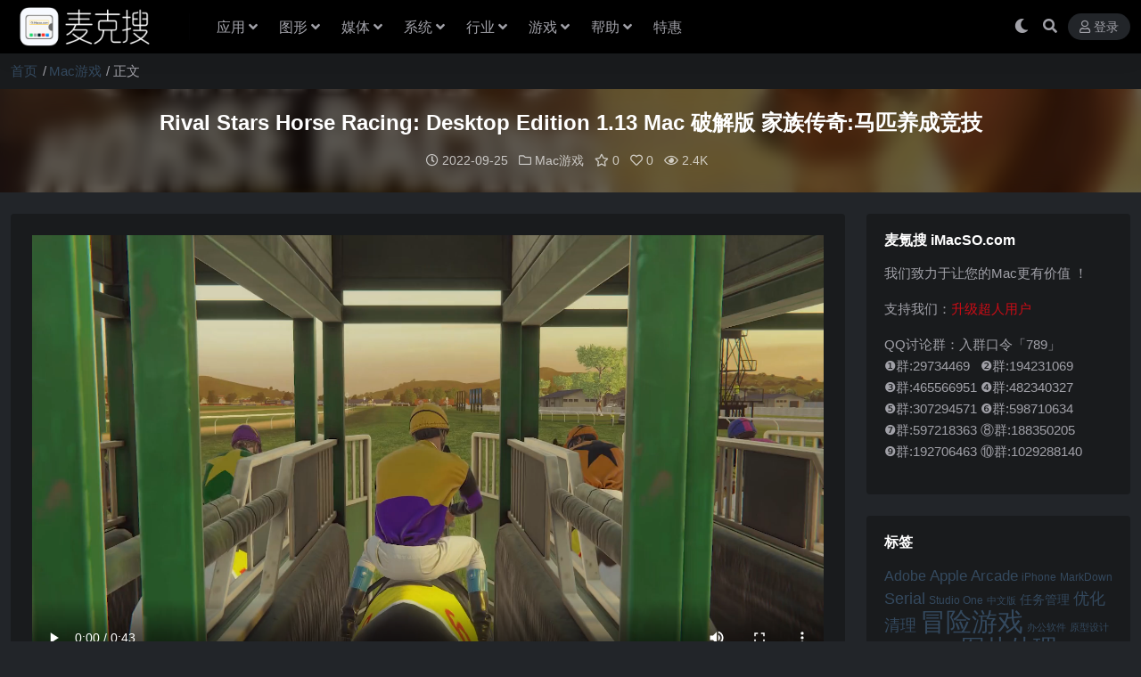

--- FILE ---
content_type: text/html; charset=UTF-8
request_url: https://www.imacso.com/rival-stars-horse-racing-desktop-edition.html
body_size: 13291
content:
<!DOCTYPE html>
<html lang="zh-Hans" data-bs-theme="dark">
<head>
	<meta http-equiv="Content-Type" content="text/html; charset=UTF-8">
	<meta name="viewport" content="width=device-width, initial-scale=1">
	<link rel="profile" href="https://gmpg.org/xfn/11">
	<title>Rival Stars Horse Racing: Desktop Edition Mac 破解版 家族传奇:马匹养成竞技 &#8211; 麦氪搜(iMacSO.com) &#8211; 麦氪搜 iMacSO.com</title>
<link rel='stylesheet' id='wbs-style-dlipp-css'  href='https://www.imacso.com/wp-content/plugins/download-info-page/assets/wbp_dlipp.css?v=1.3.6' type='text/css' media='all' /><meta name='robots' content='max-image-preview:large' />
<meta name="keywords" content="PikPok,策略游戏,Mac游戏,">
<meta name="description" content="欢迎来到爷爷的马厩并成为它的新主人，在这里你将为了信守对爷爷的诺言，为了家族的荣耀而努力经营马厩，并与你的骏马一起实现冠军的梦想！">
<link href="https://www.imacso.com/static/favicon.png" rel="icon">
<style id='wp-img-auto-sizes-contain-inline-css'>
img:is([sizes=auto i],[sizes^="auto," i]){contain-intrinsic-size:3000px 1500px}
/*# sourceURL=wp-img-auto-sizes-contain-inline-css */
</style>
<link rel='stylesheet' id='parent-css' href='https://www.imacso.com/wp-content/themes/ripro-v5/style.css?ver=6.9' media='all' />
<link rel='stylesheet' id='csf-fa5-css' href='https://www.imacso.com/wp-content/themes/ripro-v5/assets/css/font-awesome/css/all.min.css?ver=5.15.4' media='all' />
<link rel='stylesheet' id='csf-fa5-v4-shims-css' href='https://www.imacso.com/wp-content/themes/ripro-v5/assets/css/font-awesome/css/v4-shims.min.css?ver=5.15.4' media='all' />
<link rel='stylesheet' id='main-css' href='https://www.imacso.com/wp-content/themes/ripro-v5/assets/css/main.min.css?ver=9.6' media='all' />
<link rel='stylesheet' id='wbui-css-css' href='https://www.imacso.com/wp-content/plugins/download-info-page/assets/wbui/assets/wbui.css?ver=1.3.6' media='all' />
<script src="https://www.imacso.com/wp-content/themes/ripro-v5/assets/js/jquery.min.js?ver=3.6.0" id="jquery-js"></script>
<link rel="canonical" href="https://www.imacso.com/rival-stars-horse-racing-desktop-edition.html" />
<link rel='shortlink' href='https://www.imacso.com/?p=35650' />
<script>!function(p){"use strict";!function(t){var s=window,e=document,i=p,c="".concat("https:"===e.location.protocol?"https://":"http://","sdk.51.la/js-sdk-pro.min.js"),n=e.createElement("script"),r=e.getElementsByTagName("script")[0];n.type="text/javascript",n.setAttribute("charset","UTF-8"),n.async=!0,n.src=c,n.id="LA_COLLECT",i.d=n;var o=function(){s.LA.ids.push(i)};s.LA?s.LA.ids&&o():(s.LA=p,s.LA.ids=[],o()),r.parentNode.insertBefore(n,r)}()}({id:"JkdtdV8PaU8K53Cm",ck:"JkdtdV8PaU8K53Cm",autoTrack: true,hashMode: true});</script><style type="text/css">
@media (min-width: 1200px){ .container-xl, .container-lg, .container-md, .container-sm, .container { max-width: 1440px; } }:root,[data-bs-theme=light]{--ri-body-bg:#f0f4f5;--ri-body-bg-rgb:240,244,245;--ri-content-border:#e1e1e1}
[data-bs-theme=dark]{--ri-body-bg:#222529;--ri-body-bg-rgb:34,37,41;--ri-content-border:#595D69}
[data-bs-theme=dark] .post-item .entry-media .media-img{background-color:#191b1d}
[data-bs-theme=light] .post-item .entry-media .media-img{background-color:#fff}
body{font-family:Hiragino Sans GB,Microsoft Yahei,\\5FAE\8F6F\96C5\9ED1,SimSun,\\5B8B\4F53,Arial;line-height:24px;text-rendering:optimizeLegibility;word-break:break-word;-webkit-font-smoothing:antialiased;-moz-osx-font-smoothing:grayscale}
a{color:#34495e;text-decoration:none;-webkit-transition:all .3s ease;-moz-transition:all .3s ease;-o-transition:all .3s ease;transition:all .3s ease}
a:hover{color:#a11715;opacity:.8;cursor:pointer}
.post-item .entry-desc,.post-item .entry-title{-webkit-line-clamp:2}
.home-last-post .post-item .entry-media .media-img{margin-top:20px;height:80%}
.home-widget .post-item .entry-title{font-weight:400}
.post-item.item-grid .entry-meta{border-top:1px solid #ebeef5}
.post-content .history{-webkit-box-sizing:border-box;box-sizing:border-box;border:1px solid var(--ri-content-border);border-radius:3px;line-height:38px;height:40px;display:inline-block;margin:10px 5px 0 auto;padding:0 15px;cursor:pointer}
.post-content a:not(.btn){color:#34495e}
.post-content a:not(.btn):hover{color:#ca0c16}
.post-content>.h3:before,.post-content>h3:before,.post-item .entry-cat-dot>a:first-child:before{background-color:#ca0c16}
.breadcrumbs{margin-top:24px}
.ri-down-warp .down-buy-warp .buy-title{color:#ca0c16}
.ri-down-warp .down-msg{background-color:#ca0c16}
.accordion-header h2{margin:0 0 16px}
.btn-success{--ri-btn-color:#fff;--ri-btn-bg:#CD5C5C;--ri-btn-border-color:#CD5C5C;--ri-btn-hover-color:#fff;--ri-btn-hover-bg:#ca0c16;--ri-btn-hover-border-color:#B22222;--ri-btn-focus-shadow-rgb:48,198,153;--ri-btn-active-color:#fff;--ri-btn-active-bg:#0a966c;--ri-btn-active-border-color:#098d65;--ri-btn-active-shadow:none;--ri-btn-disabled-color:#fff;--ri-btn-disabled-bg:#0cbc87;--ri-btn-disabled-border-color:#0cbc87}
</style><style type="text/css">.heading{width:0氪石;}.heading{width:1.N折;}.heading{width:0个;}</style><link rel="icon" href="https://www.imacso.com/wp-content/uploads/2024/05/f31df1e202793cf1d801689b6702b357.png" sizes="32x32" />
<link rel="icon" href="https://www.imacso.com/wp-content/uploads/2024/05/f31df1e202793cf1d801689b6702b357.png" sizes="192x192" />
<link rel="apple-touch-icon" href="https://www.imacso.com/wp-content/uploads/2024/05/f31df1e202793cf1d801689b6702b357.png" />
<meta name="msapplication-TileImage" content="https://www.imacso.com/wp-content/uploads/2024/05/f31df1e202793cf1d801689b6702b357.png" />
</head>

<body class="wp-singular post-template-default single single-post postid-35650 single-format-standard wp-theme-ripro-v5 wp-child-theme-imacso">


<header class="site-header">

    <div class="container"> <!-- container-fluid px-lg-5 -->
	    <div class="navbar">
	      <!-- logo -->
	      <div class="logo-wrapper">
<a rel="nofollow noopener noreferrer" href="https://www.imacso.com/"><img class="logo regular" data-light="https://www.imacso.com/static/logo-l.png" data-dark="https://www.imacso.com/static/logo-d.png" src="https://www.imacso.com/static/logo-d.png" alt="麦氪搜 iMacSO.com"></a></div>

	      <div class="sep"></div>
	      
	      <nav class="main-menu d-none d-lg-block">
	        <ul id="header-navbar" class="nav-list"><li class="menu-item menu-item-has-children"><a href="https://www.imacso.com/topics/os">应用</a>
<ul class="sub-menu">
	<li class="menu-item"><a href="https://www.imacso.com/topics/os/efficiency">商业效率</a></li>
	<li class="menu-item"><a href="https://www.imacso.com/topics/os/calendar">任务日历</a></li>
	<li class="menu-item"><a href="https://www.imacso.com/topics/os/prototype">原型设计</a></li>
	<li class="menu-item"><a href="https://www.imacso.com/topics/os/filemanagement">文件管理</a></li>
	<li class="menu-item"><a href="https://www.imacso.com/topics/os/textwriting">文档处理</a></li>
	<li class="menu-item"><a href="https://www.imacso.com/topics/os/%e6%89%8b%e6%9c%ba%e7%ae%a1%e7%90%86">手机管理</a></li>
	<li class="menu-item"><a href="https://www.imacso.com/topics/os/disktool">磁盘工具</a></li>
	<li class="menu-item"><a href="https://www.imacso.com/topics/os/%e8%81%8a%e5%a4%a9%e7%a4%be%e4%ba%a4">聊天社交</a></li>
	<li class="menu-item"><a href="https://www.imacso.com/topics/os/%e6%95%99%e8%82%b2%e6%95%99%e5%ad%a6">教育教学</a></li>
	<li class="menu-item"><a href="https://www.imacso.com/topics/os/anquanfanghu">安全防护</a></li>
	<li class="menu-item"><a href="https://www.imacso.com/topics/os/%e5%a4%a9%e6%b0%94%e4%ba%a4%e9%80%9a">天气交通</a></li>
	<li class="menu-item"><a href="https://www.imacso.com/topics/os/%e7%94%9f%e6%b4%bb%e8%be%85%e5%8a%a9">生活辅助</a></li>
</ul>
</li>
<li class="menu-item menu-item-has-children"><a href="https://www.imacso.com/topics/desgin">图形</a>
<ul class="sub-menu">
	<li class="menu-item"><a href="https://www.imacso.com/topics/desgin/3d%e8%ae%be%e8%ae%a1">3D设计</a></li>
	<li class="menu-item"><a href="https://www.imacso.com/topics/desgin">图形设计</a></li>
	<li class="menu-item"><a href="https://www.imacso.com/topics/desgin/cartoon">动画设计</a></li>
	<li class="menu-item"><a href="https://www.imacso.com/topics/desgin/photos">图片处理</a></li>
	<li class="menu-item"><a href="https://www.imacso.com/topics/desgin/graphic">平面设计</a></li>
	<li class="menu-item"><a href="https://www.imacso.com/topics/desgin/photo-kk">摄影处理</a></li>
	<li class="menu-item"><a href="https://www.imacso.com/topics/desgin/desgin-plugin">效果插件</a></li>
	<li class="menu-item"><a href="https://www.imacso.com/topics/desgin/desgin-xx">设计素材</a></li>
</ul>
</li>
<li class="menu-item menu-item-has-children"><a href="https://www.imacso.com/topics/media">媒体</a>
<ul class="sub-menu">
	<li class="menu-item"><a href="https://www.imacso.com/topics/media/picture-rec">截图录像</a></li>
	<li class="menu-item"><a href="https://www.imacso.com/topics/media/videoclip">视频编辑</a></li>
	<li class="menu-item"><a href="https://www.imacso.com/topics/media/fileconverter">格式转换</a></li>
	<li class="menu-item"><a href="https://www.imacso.com/topics/media/videoplay">视频播放</a></li>
	<li class="menu-item"><a href="https://www.imacso.com/topics/media/audioclip">音频编辑</a></li>
	<li class="menu-item"><a href="https://www.imacso.com/topics/media/audio-play">音频播放</a></li>
</ul>
</li>
<li class="menu-item menu-item-has-children"><a href="https://www.imacso.com/topics/system">系统</a>
<ul class="sub-menu">
	<li class="menu-item"><a href="https://www.imacso.com/topics/system/datarecovery">数据恢复</a></li>
	<li class="menu-item"><a href="https://www.imacso.com/topics/system/%e7%a1%ac%e4%bb%b6%e5%b7%a5%e5%85%b7">硬件工具</a></li>
	<li class="menu-item"><a href="https://www.imacso.com/topics/system/%e7%b3%bb%e7%bb%9f%e4%bc%98%e5%8c%96">系统优化</a></li>
	<li class="menu-item"><a href="https://www.imacso.com/topics/system/enhancement">系统增强</a></li>
	<li class="menu-item"><a href="https://www.imacso.com/topics/system/cleaning">系统清理</a></li>
	<li class="menu-item"><a href="https://www.imacso.com/topics/system/virtualmachine">虚拟机</a></li>
</ul>
</li>
<li class="menu-item menu-item-has-children"><a href="https://www.imacso.com/topics/work">行业</a>
<ul class="sub-menu">
	<li class="menu-item"><a href="https://www.imacso.com/topics/work/%e5%8c%96%e5%ad%a6%e5%b7%a5%e5%85%b7">化学工具</a></li>
	<li class="menu-item"><a href="https://www.imacso.com/topics/work/%e5%8c%bb%e5%ad%a6%e5%8f%82%e8%80%83">医学参考</a></li>
	<li class="menu-item"><a href="https://www.imacso.com/topics/work/%e7%a7%91%e5%ad%a6%e8%ae%a1%e7%ae%97">科学计算</a></li>
	<li class="menu-item"><a href="https://www.imacso.com/topics/work/%e5%bb%ba%e7%ad%91%e8%ae%be%e8%ae%a1">建筑设计</a></li>
</ul>
</li>
<li class="menu-item menu-item-has-children"><a href="https://www.imacso.com/topics/game">游戏</a>
<ul class="sub-menu">
	<li class="menu-item"><a href="https://www.imacso.com/topics/game/puz">休闲益智PUZ</a></li>
	<li class="menu-item"><a href="https://www.imacso.com/topics/game/spg">体育竞技SPG</a></li>
	<li class="menu-item"><a href="https://www.imacso.com/topics/game/avg">冒险游戏AVG</a></li>
	<li class="menu-item"><a href="https://www.imacso.com/topics/game/stg">动作射击STG</a></li>
	<li class="menu-item"><a href="https://www.imacso.com/topics/game/rts">即时战略RTS</a></li>
	<li class="menu-item"><a href="https://www.imacso.com/topics/game/%e6%81%8b%e7%88%b1%e5%85%bb%e6%88%90lvg">恋爱养成LVG</a></li>
	<li class="menu-item"><a href="https://www.imacso.com/topics/game/act">动作游戏ACT</a></li>
</ul>
</li>
<li class="menu-item menu-item-has-children"><a>帮助</a>
<ul class="sub-menu">
	<li class="menu-item"><a href="https://www.imacso.com/xpay">赞助本站</a></li>
	<li class="menu-item"><a href="https://www.imacso.com/knowledge/installation-wrong">错误速查</a></li>
	<li class="menu-item"><a href="https://www.imacso.com/topics/company/gpl">开源软件</a></li>
	<li class="menu-item"><a href="https://www.imacso.com/installation-adobe.html">Adobe</a></li>
	<li class="menu-item"><a href="https://www.imacso.com/knowledge/jetbrains">JetBrains</a></li>
	<li class="menu-item"><a href="https://www.imacso.com/knowledge/setapp">Setapp</a></li>
</ul>
</li>
<li class="menu-item"><a target="_blank" href="https://lizhi.shop/index.php?cid=as6kmz1x">特惠</a></li>
</ul>	      </nav>
	      
	      <div class="actions">
	        


	<span id="translate" class="action-btn language-selector" rel="nofollow noopener noreferrer">
	</span>


	<span class="action-btn toggle-color" rel="nofollow noopener noreferrer">
		<span title="亮色模式" data-mod="light" class=""><i class="fas fa-sun"></i></span>
		<span title="深色模式" data-mod="dark" class=" show"><i class="fas fa-moon"></i></span>
	</span>

	<span class="action-btn toggle-search" rel="nofollow noopener noreferrer" title="站内搜索"><i class="fas fa-search"></i></span>




	<a class="action-btn login-btn btn-sm btn" rel="nofollow noopener noreferrer" href="https://www.imacso.com/login?redirect_to=https%3A%2F%2Fwww.imacso.com%2Frival-stars-horse-racing-desktop-edition.html"><i class="far fa-user me-1"></i>登录</a>


	        <div class="burger d-flex d-lg-none"><i class="fas fa-bars"></i></div>
	      </div>

	      	      <div class="navbar-search">
<div class="search-form">
    <form method="get" action="https://www.imacso.com/">
        
        <div class="search-fields">
          <input type="text" class="" placeholder="输入关键词 回车..." autocomplete="off" value="" name="s" required="required">
          <button title="点击搜索" type="submit"><i class="fas fa-search"></i></button>
      </div>
  </form>
</div>
</div>
		  	      
	    </div>
    </div>

</header>

<div class="header-gap"></div>


<!-- **************** MAIN CONTENT START **************** -->
<main>
	
<div class="container-full bg-white">
	<nav class="container d-none d-md-flex py-2" aria-label="breadcrumb">
		<ol class="breadcrumb mb-0"><li class=""><a href="https://www.imacso.com">首页</a></li><li><a href="https://www.imacso.com/topics/game">Mac游戏</a></li><li class="active">正文</li></ol>	</nav>
</div>


<div class="archive-hero post-hero text-center">
    <div class="archive-hero-bg lazy" data-bg="https://www.imacso.com/wp-content/uploads/2022/10/1665596130-099fb995346f31c-193x90.jpg"></div>
    <div class="container py-3 py-md-4">
    	<div class="article-header mb-0">
			<h1 class="post-title mb-2 mb-lg-3">Rival Stars Horse Racing: Desktop Edition 1.13 Mac 破解版 家族传奇:马匹养成竞技</h1>			<div class="article-meta">
					<span class="meta-date"><i class="far fa-clock me-1"></i>2022-09-25</span>

	<span class="meta-cat-dot"><i class="far fa-folder me-1"></i><a href="https://www.imacso.com/topics/game">Mac游戏</a></span>

	<span class="meta-fav d-none d-md-inline-block"><i class="far fa-star me-1"></i>0</span>

	<span class="meta-likes d-none d-md-inline-block"><i class="far fa-heart me-1"></i>0</span>

	<span class="meta-views"><i class="far fa-eye me-1"></i>2.4K</span>



	<span class="meta-edit"></span></span>
			</div>
		</div>
    </div>
</div>

<div class="container mt-2 mt-sm-4">
	<div class="row g-2 g-md-3 g-lg-4">

		<div class="content-wrapper col-md-12 col-lg-9" data-sticky-content>
			<div class="card">

				
				
				
				
<article class="post-content post-35650 post type-post status-publish format-standard has-post-thumbnail hentry category-game tag-pikpok tag-3559" >
	<div style="text-align: center;"><video src="https://media.st.dl.eccdnx.com/steam/apps/256785208/movie_max.mp4?t=1607395824" controls="controls" width="100%" height="100%"><span style="display: inline-block; width: 0px; overflow: hidden; line-height: 0;" data-mce-type="bookmark" class="mce_SELRES_start">﻿</span><br />
</video></div>
<p>欢迎来到爷爷的马厩并成为它的新主人，在这里你将为了信守对爷爷的诺言，为了家族的荣耀而努力经营马厩，并与你的骏马一起实现冠军的梦想！<span id="more-35650"></span></p>
<h2>Rival Stars Horse Racing: Desktop Edition 1.13 Mac 破解版 介绍</h2>
<p>畅玩家族传奇，享受终极赛马体验；电脑版画质提高。</p>
<p>在家族传奇，声望与荣耀正等着你。照管和训练自己的赛马，培育完美的冠军，管理一个农庄牧场——沉浸在不同的游戏风格中。抓住缰绳，感受当骑师的激情与刺激。在故事模式或在线多人模式下参加各种基于全球著名赛道设计的比赛。在比赛中进行虚拟下注，并通过投资农场设施获得丰厚回报！</p>
<p>跟随祖父的脚步，恢复家族的遗产，成为一位赛马传奇。在拿到家族破旧农庄的钥匙之后，你现在成了农庄负责人——寻求员工的帮助，决定何时投资以及升级设施。你将如何处理你祖父的礼物？</p>
<p>主要特色：</p>
<p>培育冠军赛马：</p>
<ul>
<li>利用深层次基因育种系统培育自己的赛马</li>
<li>每匹马都是独一无二的，具有各种各样的颜色和图案、血统和属性</li>
<li>拥有一个马厩的赛马，定制它们的马具，展示它们的奖杯</li>
<li>利用马匹创作器创建完美的赛马，并在社区分享</li>
<li>雇佣照管人或者自己饲养马驹</li>
</ul>
<p>从围场到赢家圈子：</p>
<ul>
<li>通过动作捕捉动画、电影式比赛和激烈的比赛评论感受激情与刺激</li>
<li>走上赛道，为荣誉而战——或者赌上自己</li>
<li>与世界各地的好友和玩家角逐</li>
<li>以街机模式快速比赛</li>
<li>下注吧！在当地的赌博聚会上与好友赌个痛快</li>
<li>留下你的遗产——向世人展现你的威望</li>
<li>装备独特的技能，获取绩效和奖励奖金</li>
</ul>
<p>恢复家族农庄：</p>
<ul>
<li>寻求员工的帮助，用比赛赢的钱来恢复农庄昔日的荣耀！<br />
解锁更多的马棚来容纳更多的赛马<br />
升级训练设施来提高赛马的能力<br />
完成目标获取奖励，这将助你主宰赛道！</li>
</ul>
<p>探索你的马场：</p>
<ul>
<li>在快骑模式下骑行到赛道之外</li>
<li>自由漫游，探索你马场的角落</li>
<li>与你喜爱的马匹一起探索开阔的田野和野生林地</li>
</ul>
<p>免责声明：家族传奇：桌面版的 MacOS 版本不支持高清的草。</p>
<p><a href="https://media.st.dl.eccdnx.com/steam/apps/1166860/ss_61c6a9b707ca7ef241e83b4b88388a079774f613.1920x1080.jpg?t=1656296334"><img decoding="async" class="aligncenter" src="https://media.st.dl.eccdnx.com/steam/apps/1166860/ss_61c6a9b707ca7ef241e83b4b88388a079774f613.1920x1080.jpg?t=1656296334" alt="Rival Stars Horse Racing: Desktop Edition 1.13 Mac 破解版 家族传奇:马匹养成竞技" /></a></p>
<p><a href="https://media.st.dl.eccdnx.com/steam/apps/1166860/ss_a83e8a1cedc4753d904eed3977ab72cdfd2ef590.1920x1080.jpg?t=1656296334"><img decoding="async" class="aligncenter" src="https://media.st.dl.eccdnx.com/steam/apps/1166860/ss_a83e8a1cedc4753d904eed3977ab72cdfd2ef590.1920x1080.jpg?t=1656296334" alt="Rival Stars Horse Racing: Desktop Edition 1.13 Mac 破解版 家族传奇:马匹养成竞技" /></a></p>
<p><a href="https://media.st.dl.eccdnx.com/steam/apps/1166860/ss_7b5774b6efe8d5178c780c81f51fbd75c6fe7a47.1920x1080.jpg?t=1656296334"><img decoding="async" class="aligncenter" src="https://media.st.dl.eccdnx.com/steam/apps/1166860/ss_7b5774b6efe8d5178c780c81f51fbd75c6fe7a47.1920x1080.jpg?t=1656296334" alt="Rival Stars Horse Racing: Desktop Edition 1.13 Mac 破解版 家族传奇:马匹养成竞技" /></a></p>
<p><a href="https://media.st.dl.eccdnx.com/steam/apps/1166860/ss_5cb29d3f1e483ddd4baa9393cd6e0fc55ff01f36.1920x1080.jpg?t=1656296334"><img decoding="async" class="aligncenter" src="https://media.st.dl.eccdnx.com/steam/apps/1166860/ss_5cb29d3f1e483ddd4baa9393cd6e0fc55ff01f36.1920x1080.jpg?t=1656296334" alt="Rival Stars Horse Racing: Desktop Edition 1.13 Mac 破解版 家族传奇:马匹养成竞技" /></a></p>
<p><a href="https://media.st.dl.eccdnx.com/steam/apps/1166860/ss_86c1dbb771186209ecd5e10699e67bb1990fd176.1920x1080.jpg?t=1656296334"><img decoding="async" class="aligncenter" src="https://media.st.dl.eccdnx.com/steam/apps/1166860/ss_86c1dbb771186209ecd5e10699e67bb1990fd176.1920x1080.jpg?t=1656296334" alt="Rival Stars Horse Racing: Desktop Edition 1.13 Mac 破解版 家族传奇:马匹养成竞技" /></a></p>

<div id="J_DLIPPCont" class="dlipp-cont-wp">
    <div class="dlipp-cont-inner">
        <div class="dlipp-cont-hd">
         <svg class="wb-icon-dlipp wbsico-dlipp-local"><use xlink:href="#wbsico-dlipp-local"></use></svg> <span>Rival Stars Horse Racing: Desktop Edition 1.13 Mac 破解版 家族传奇:马匹养成竞技 下载地址</span>
        </div>

        <div class="dlipp-cont-bd">
            
                                    <input class="with-psw" style="z-index: 0; opacity: 0; position: absolute; width:20px;" id="WBDL_PSW">

                                            <a class="dlipp-dl-btn j-wbdlbtn-dlipp" data-rid="ct">
                            <svg class="wb-icon-dlipp wbsico-dlipp-ct"><use xlink:href="#wbsico-dlipp-ct"></use></svg><span>免费网盘下载</span>
                        </a>
                                            <a class="dlipp-dl-btn j-wbdlbtn-dlipp" data-rid="download">
                            <svg class="wb-icon-dlipp wbsico-dlipp-download"><use xlink:href="#wbsico-dlipp-download"></use></svg><span>加入会员极速下载，补档</span>
                        </a>
                    
                
                    </div>

        <div class="dlipp-cont-ft"><a href='https://www.imacso.com/aboutus/copyright' target='_blank' rel='nofollow'>©下载资源版权归作者所有；本站所有资源均来源于网络，仅供个人测试研究，请在24小时内删除，如需商用请购买正版！</a></div>
    </div>
</div>
	<div class="entry-copyright">
	<i class="fas fa-info-circle me-1"></i>本站所有资源版权均属于原作者所有，这里所提供资源均只能用于参考学习用，请勿直接商用。若由于商用引起版权纠纷，一切责任均由使用者承担。</div>
</article>



<div class="entry-tags">
	<i class="fas fa-tags me-1"></i>
			<a href="https://www.imacso.com/tag/pikpok" rel="tag">PikPok</a>
			<a href="https://www.imacso.com/tag/%e7%ad%96%e7%95%a5%e6%b8%b8%e6%88%8f" rel="tag">策略游戏</a>
	</div>

<div class="entry-social">

	<div class="row mt-2 mt-lg-3">
		
		<div class="col">
						<a class="share-author" href="https://www.imacso.com/author/7b4b8433a7cf393d">
				<div class="avatar me-1"><img class="avatar-img rounded-circle border border-white border-3 shadow" src="//www.imacso.com/wp-content/uploads/avatar/avatar-1.png" alt="">
				</div>爱情守望者            </a>
            		</div>

		<div class="col-auto">
			
						<a class="btn btn-sm btn-info-soft post-share-btn" href="javascript:void(0);"><i class="fas fa-share-alt me-1"></i>分享</a>
			
						<a class="btn btn-sm btn-success-soft post-fav-btn" href="javascript:void(0);" data-is="1"><i class="far fa-star me-1"></i></i>收藏</a>
			
						<a class="btn btn-sm btn-danger-soft post-like-btn" href="javascript:void(0);" data-text="已点赞"><i class="far fa-heart me-1"></i>点赞(<span class="count">0</span>)</a>
			
		</div>
	</div>

</div>
			</div>
			
			

<div class="entry-navigation">
    <div class="row g-3">
                <div class="col-lg-6 col-12">
            <a class="entry-page-prev" href="https://www.imacso.com/paste-2.html" title="Paste 2.6.5 Mac 破解版 华丽的剪切板记录增强工具">
                <div class="entry-page-icon"><i class="fas fa-arrow-left"></i></div>
                <div class="entry-page-info">
                    <span class="d-block rnav">上一篇</span>
                    <div class="title">Paste 2.6.5 Mac 破解版 华丽的剪切板记录增强工具</div>
                </div>
            </a>
        </div>
                        <div class="col-lg-6 col-12">
            <a class="entry-page-next" href="https://www.imacso.com/artlantis-studio.html" title="Artlantis Studio 2021.2.32853 Mac 中文破解版 Mac上专业的3D建筑设计软件">
                <div class="entry-page-info">
                    <span class="d-block rnav">下一篇</span>
                    <div class="title">Artlantis Studio 2021.2.32853 Mac 中文破解版 Mac上专业的3D建筑设计软件</div>
                </div>
                <div class="entry-page-icon"><i class="fas fa-arrow-right"></i></div>
            </a>
        </div>
            </div>
</div>			
			
<div class="related-posts">
   <h2 class="related-posts-title"><i class="fab fa-hive me-1"></i>相关文章</h2>
   <div class="row g-2 g-md-3 row-cols-2 row-cols-md-3 row-cols-lg-4">
    

	<div class="col">
		<article class="post-item item-grid">

			<div class="tips-badge position-absolute top-0 start-0 z-1 m-2">
				
				
			</div>
			

<div class="entry-media ratio ratio-3x2">
	<a target="_blank" class="media-img lazy bg-contain bg-center" href="https://www.imacso.com/middle-earth-shadow-of-mordor.html" title="中土世界：暗影魔多 Middle-earth&#x2122;: Shadow of Mordor&#x2122;  for Mac 指环王大陆上的传奇复仇之旅 v1.0Hotfix" data-bg="https://www.imacso.com/wp-content/uploads/2022/09/1664035179-099fb995346f31c-193x90.jpeg">

		
		<!-- 音视频缩略图 -->
		
	</a>
</div>			<div class="entry-wrapper">
									<div class="entry-cat-dot"><a href="https://www.imacso.com/topics/game">Mac游戏</a></div>
				
				<h2 class="entry-title">
					<a target="_blank" href="https://www.imacso.com/middle-earth-shadow-of-mordor.html" title="中土世界：暗影魔多 Middle-earth&#x2122;: Shadow of Mordor&#x2122;  for Mac 指环王大陆上的传奇复仇之旅 v1.0Hotfix">中土世界：暗影魔多 Middle-earth&#x2122;: Shadow of Mordor&#x2122;  for Mac 指环王大陆上的传奇复仇之旅 v1.0Hotfix</a>
				</h2>

									<div class="entry-desc">《中土世界：暗影魔多》是一款黑暗风格的《指环王》系列游戏，本作剧情设定在《霍比特...</div>
				
				
<div class="entry-meta">

		<span class="meta-date"><i class="far fa-clock me-1"></i><time class="pub-date" datetime="2025-05-18T23:41:56+08:00">8 月前</time></span>
	
		<span class="meta-likes d-none d-md-inline-block"><i class="far fa-heart me-1"></i>0</span>
	
	
		<span class="meta-views"><i class="far fa-eye me-1"></i>2.9K</span>
	
	
</div>			</div>
		</article>
	</div>



	<div class="col">
		<article class="post-item item-grid">

			<div class="tips-badge position-absolute top-0 start-0 z-1 m-2">
				
				
			</div>
			

<div class="entry-media ratio ratio-3x2">
	<a target="_blank" class="media-img lazy bg-contain bg-center" href="https://www.imacso.com/gonner.html" title="奇界行者 Gonner2 1.1.8.3 (42103) Mac 破解版 2D横版动作冒险游戏" data-bg="https://www.imacso.com/wp-content/uploads/2020/08/2020081223041532-256x120.jpg">

		
		<!-- 音视频缩略图 -->
		
	</a>
</div>			<div class="entry-wrapper">
									<div class="entry-cat-dot"><a href="https://www.imacso.com/topics/game">Mac游戏</a></div>
				
				<h2 class="entry-title">
					<a target="_blank" href="https://www.imacso.com/gonner.html" title="奇界行者 Gonner2 1.1.8.3 (42103) Mac 破解版 2D横版动作冒险游戏">奇界行者 Gonner2 1.1.8.3 (42103) Mac 破解版 2D横版动作冒险游戏</a>
				</h2>

									<div class="entry-desc">GoNNER 是一款地狱级难度，由程序生成的 2D 平台游戏，充满了迷宫类元素。...</div>
				
				
<div class="entry-meta">

		<span class="meta-date"><i class="far fa-clock me-1"></i><time class="pub-date" datetime="2020-10-24T22:55:31+08:00">5 年前</time></span>
	
		<span class="meta-likes d-none d-md-inline-block"><i class="far fa-heart me-1"></i>0</span>
	
	
		<span class="meta-views"><i class="far fa-eye me-1"></i>723</span>
	
	
</div>			</div>
		</article>
	</div>



	<div class="col">
		<article class="post-item item-grid">

			<div class="tips-badge position-absolute top-0 start-0 z-1 m-2">
				
				
			</div>
			

<div class="entry-media ratio ratio-3x2">
	<a target="_blank" class="media-img lazy bg-contain bg-center" href="https://www.imacso.com/tiny-guardians.html" title="小小守卫者 Tiny Guardians for Mac 破解版 &#8211; 好玩的塔防游戏" data-bg="https://www.imacso.com/wp-content/uploads/2018/06/52d0f10e63f1360.jpg">

		
		<!-- 音视频缩略图 -->
		
	</a>
</div>			<div class="entry-wrapper">
									<div class="entry-cat-dot"><a href="https://www.imacso.com/topics/game">Mac游戏</a></div>
				
				<h2 class="entry-title">
					<a target="_blank" href="https://www.imacso.com/tiny-guardians.html" title="小小守卫者 Tiny Guardians for Mac 破解版 &#8211; 好玩的塔防游戏">小小守卫者 Tiny Guardians for Mac 破解版 &#8211; 好玩的塔防游戏</a>
				</h2>

									<div class="entry-desc">准备在这个塔楼防御游戏中带着一个小小的英雄进行一次史诗般的冒险！召唤独特的守护者...</div>
				
				
<div class="entry-meta">

		<span class="meta-date"><i class="far fa-clock me-1"></i><time class="pub-date" datetime="2018-06-19T02:13:24+08:00">8 年前</time></span>
	
		<span class="meta-likes d-none d-md-inline-block"><i class="far fa-heart me-1"></i>0</span>
	
	
		<span class="meta-views"><i class="far fa-eye me-1"></i>4.7K</span>
	
	
</div>			</div>
		</article>
	</div>



	<div class="col">
		<article class="post-item item-grid">

			<div class="tips-badge position-absolute top-0 start-0 z-1 m-2">
				
				
			</div>
			

<div class="entry-media ratio ratio-3x2">
	<a target="_blank" class="media-img lazy bg-contain bg-center" href="https://www.imacso.com/lethal-league-blaze.html" title="致命联盟：烈焰 Lethal League Blaze 1.27 Mac 中文破解版 棒球格斗游戏" data-bg="https://www.imacso.com/wp-content/uploads/2021/11/1636442825-099fb995346f31c-256x120.jpg">

		
		<!-- 音视频缩略图 -->
		
	</a>
</div>			<div class="entry-wrapper">
									<div class="entry-cat-dot"><a href="https://www.imacso.com/topics/game">Mac游戏</a></div>
				
				<h2 class="entry-title">
					<a target="_blank" href="https://www.imacso.com/lethal-league-blaze.html" title="致命联盟：烈焰 Lethal League Blaze 1.27 Mac 中文破解版 棒球格斗游戏">致命联盟：烈焰 Lethal League Blaze 1.27 Mac 中文破解版 棒球格斗游戏</a>
				</h2>

									<div class="entry-desc">极速竞赛、无限疯狂！《致命联盟：烈焰》是你能玩到的最燃的棒球格斗游戏！最多支持4...</div>
				
				
<div class="entry-meta">

		<span class="meta-date"><i class="far fa-clock me-1"></i><time class="pub-date" datetime="2021-11-06T15:20:34+08:00">4 年前</time></span>
	
		<span class="meta-likes d-none d-md-inline-block"><i class="far fa-heart me-1"></i>0</span>
	
	
		<span class="meta-views"><i class="far fa-eye me-1"></i>1.8K</span>
	
	
</div>			</div>
		</article>
	</div>

    </div>
</div>

			
		</div>

		<div class="sidebar-wrapper col-md-12 col-lg-3 h-100" data-sticky>
			<div class="sidebar">
				<div id="text-2" class="widget widget_text"><h5 class="widget-title">麦氪搜 iMacSO.com</h5>			<div class="textwidget"><p>我们致力于让您的Mac更有价值 ！</p>
<p>支持我们：<a href="https://www.imacso.com/xpay-html"><span style="color: #ca0c16;">升级超人用户</span></a></p>
<p>QQ讨论群：入群口令「789」<br />
❶群:29734469   ❷群:194231069<br />
❸群:465566951 ❹群:482340327<br />
❺群:307294571 ❻群:598710634<br />
❼群:597218363 ⑧群:188350205<br />
❾群:192706463 ⑩群:1029288140</p>
<p><!--
VPS主机推荐：<a href="https://www.imacso.com/vps-cloudcone"><span style="color: #ca0c16;">CloudCone</span></a>
--></p>
</div>
		</div><div id="tag_cloud-3" class="widget widget_tag_cloud"><h5 class="widget-title">标签</h5><div class="tagcloud"><a href="https://www.imacso.com/tag/adobe" class="tag-cloud-link tag-link-369 tag-link-position-1" style="font-size: 12pt;" aria-label="Adobe (55 项)">Adobe</a>
<a href="https://www.imacso.com/tag/apple-arcade" class="tag-cloud-link tag-link-8007 tag-link-position-2" style="font-size: 13pt;" aria-label="Apple Arcade (61 项)">Apple Arcade</a>
<a href="https://www.imacso.com/tag/iphone" class="tag-cloud-link tag-link-35 tag-link-position-3" style="font-size: 8.75pt;" aria-label="iPhone (41 项)">iPhone</a>
<a href="https://www.imacso.com/tag/markdown" class="tag-cloud-link tag-link-1765 tag-link-position-4" style="font-size: 9pt;" aria-label="MarkDown (42 项)">MarkDown</a>
<a href="https://www.imacso.com/tag/serial" class="tag-cloud-link tag-link-2325 tag-link-position-5" style="font-size: 13.75pt;" aria-label="Serial (65 项)">Serial</a>
<a href="https://www.imacso.com/tag/studio-one" class="tag-cloud-link tag-link-5080 tag-link-position-6" style="font-size: 9pt;" aria-label="Studio One (42 项)">Studio One</a>
<a href="https://www.imacso.com/tag/zhong-wen-ban" class="tag-cloud-link tag-link-131 tag-link-position-7" style="font-size: 8.25pt;" aria-label="中文版 (39 项)">中文版</a>
<a href="https://www.imacso.com/tag/%e4%bb%bb%e5%8a%a1%e7%ae%a1%e7%90%86" class="tag-cloud-link tag-link-1619 tag-link-position-8" style="font-size: 10.5pt;" aria-label="任务管理 (48 项)">任务管理</a>
<a href="https://www.imacso.com/tag/%e4%bc%98%e5%8c%96%e6%b8%85%e7%90%86" class="tag-cloud-link tag-link-1585 tag-link-position-9" style="font-size: 13.75pt;" aria-label="优化清理 (65 项)">优化清理</a>
<a href="https://www.imacso.com/tag/%e5%86%92%e9%99%a9%e6%b8%b8%e6%88%8f" class="tag-cloud-link tag-link-2327 tag-link-position-10" style="font-size: 22pt;" aria-label="冒险游戏 (140 项)">冒险游戏</a>
<a href="https://www.imacso.com/tag/ban-gong-ruan-jian" class="tag-cloud-link tag-link-449 tag-link-position-11" style="font-size: 8.5pt;" aria-label="办公软件 (40 项)">办公软件</a>
<a href="https://www.imacso.com/tag/yuan-xing-she-ji" class="tag-cloud-link tag-link-438 tag-link-position-12" style="font-size: 8.5pt;" aria-label="原型设计 (40 项)">原型设计</a>
<a href="https://www.imacso.com/tag/%e5%90%88%e6%88%90%e5%99%a8" class="tag-cloud-link tag-link-5826 tag-link-position-13" style="font-size: 10pt;" aria-label="合成器 (46 项)">合成器</a>
<a href="https://www.imacso.com/tag/shang-ye-ban" class="tag-cloud-link tag-link-51 tag-link-position-14" style="font-size: 10pt;" aria-label="商业版 (46 项)">商业版</a>
<a href="https://www.imacso.com/tag/tu-pian-chu-li" class="tag-cloud-link tag-link-373 tag-link-position-15" style="font-size: 20.25pt;" aria-label="图片处理 (119 项)">图片处理</a>
<a href="https://www.imacso.com/tag/la-ji-qing-li" class="tag-cloud-link tag-link-814 tag-link-position-16" style="font-size: 10pt;" aria-label="垃圾清理 (46 项)">垃圾清理</a>
<a href="https://www.imacso.com/tag/ping-mu-lu-xiang" class="tag-cloud-link tag-link-204 tag-link-position-17" style="font-size: 13pt;" aria-label="屏幕录像 (60 项)">屏幕录像</a>
<a href="https://www.imacso.com/tag/%e5%bc%80%e5%8f%91%e5%b7%a5%e5%85%b7" class="tag-cloud-link tag-link-1611 tag-link-position-18" style="font-size: 16.25pt;" aria-label="开发工具 (82 项)">开发工具</a>
<a href="https://www.imacso.com/tag/%e5%bc%80%e5%8f%91%e7%8e%af%e5%a2%83" class="tag-cloud-link tag-link-1612 tag-link-position-19" style="font-size: 18.5pt;" aria-label="开发环境 (101 项)">开发环境</a>
<a href="https://www.imacso.com/tag/%e5%bc%80%e5%8f%91%e8%be%85%e5%8a%a9" class="tag-cloud-link tag-link-1639 tag-link-position-20" style="font-size: 19pt;" aria-label="开发辅助 (106 项)">开发辅助</a>
<a href="https://www.imacso.com/tag/%e6%95%88%e7%8e%87%e5%b7%a5%e5%85%b7" class="tag-cloud-link tag-link-1668 tag-link-position-21" style="font-size: 13.75pt;" aria-label="效率工具 (65 项)">效率工具</a>
<a href="https://www.imacso.com/tag/shu-ju-hui-fu" class="tag-cloud-link tag-link-785 tag-link-position-22" style="font-size: 8pt;" aria-label="数据恢复 (38 项)">数据恢复</a>
<a href="https://www.imacso.com/tag/%e6%96%87%e6%9c%ac%e5%86%99%e4%bd%9c" class="tag-cloud-link tag-link-1690 tag-link-position-23" style="font-size: 14.5pt;" aria-label="文本写作 (69 项)">文本写作</a>
<a href="https://www.imacso.com/tag/%e6%96%87%e6%9c%ac%e7%bc%96%e8%be%91" class="tag-cloud-link tag-link-1599 tag-link-position-24" style="font-size: 8.75pt;" aria-label="文本编辑 (41 项)">文本编辑</a>
<a href="https://www.imacso.com/tag/%e6%96%87%e6%a1%a3%e5%a4%84%e7%90%86" class="tag-cloud-link tag-link-1527 tag-link-position-25" style="font-size: 8.75pt;" aria-label="文档处理 (41 项)">文档处理</a>
<a href="https://www.imacso.com/tag/%e6%97%a5%e7%a8%8b%e5%a4%87%e5%bf%98" class="tag-cloud-link tag-link-1621 tag-link-position-26" style="font-size: 17.75pt;" aria-label="日程备忘 (94 项)">日程备忘</a>
<a href="https://www.imacso.com/tag/%e6%a8%a1%e6%8b%9f%e6%b8%b8%e6%88%8f" class="tag-cloud-link tag-link-2344 tag-link-position-27" style="font-size: 9pt;" aria-label="模拟游戏 (42 项)">模拟游戏</a>
<a href="https://www.imacso.com/tag/zhu-ce-ma" class="tag-cloud-link tag-link-66 tag-link-position-28" style="font-size: 10pt;" aria-label="注册码 (46 项)">注册码</a>
<a href="https://www.imacso.com/tag/ji-huo" class="tag-cloud-link tag-link-68 tag-link-position-29" style="font-size: 8.75pt;" aria-label="激活 (41 项)">激活</a>
<a href="https://www.imacso.com/tag/ji-huo-ma" class="tag-cloud-link tag-link-190 tag-link-position-30" style="font-size: 12.25pt;" aria-label="激活码 (57 项)">激活码</a>
<a href="https://www.imacso.com/tag/po-jie" class="tag-cloud-link tag-link-73 tag-link-position-31" style="font-size: 14pt;" aria-label="破解 (67 项)">破解</a>
<a href="https://www.imacso.com/tag/%e7%a0%b4%e8%a7%a3%e7%89%88" class="tag-cloud-link tag-link-3625 tag-link-position-32" style="font-size: 17.5pt;" aria-label="破解版 (93 项)">破解版</a>
<a href="https://www.imacso.com/tag/%e7%aa%97%e5%8f%a3%e7%ae%a1%e7%90%86" class="tag-cloud-link tag-link-1823 tag-link-position-33" style="font-size: 9.5pt;" aria-label="窗口管理 (44 项)">窗口管理</a>
<a href="https://www.imacso.com/tag/%e7%ad%96%e7%95%a5" class="tag-cloud-link tag-link-8800 tag-link-position-34" style="font-size: 9.25pt;" aria-label="策略 (43 项)">策略</a>
<a href="https://www.imacso.com/tag/%e7%ad%96%e7%95%a5%e6%b8%b8%e6%88%8f" class="tag-cloud-link tag-link-3559 tag-link-position-35" style="font-size: 15.75pt;" aria-label="策略游戏 (78 项)">策略游戏</a>
<a href="https://www.imacso.com/tag/%e7%b3%bb%e7%bb%9f%e5%a2%9e%e5%bc%ba" class="tag-cloud-link tag-link-1685 tag-link-position-36" style="font-size: 21.25pt;" aria-label="系统增强 (131 项)">系统增强</a>
<a href="https://www.imacso.com/tag/%e7%b3%bb%e7%bb%9f%e6%b8%85%e7%90%86" class="tag-cloud-link tag-link-1583 tag-link-position-37" style="font-size: 10.75pt;" aria-label="系统清理 (49 项)">系统清理</a>
<a href="https://www.imacso.com/tag/%e8%a7%86%e9%a2%91%e6%92%ad%e6%94%be" class="tag-cloud-link tag-link-1841 tag-link-position-38" style="font-size: 10pt;" aria-label="视频播放 (46 项)">视频播放</a>
<a href="https://www.imacso.com/tag/%e8%a7%86%e9%a2%91%e6%a0%bc%e5%bc%8f%e8%bd%ac%e6%8d%a2" class="tag-cloud-link tag-link-2346 tag-link-position-39" style="font-size: 12.25pt;" aria-label="视频格式转换 (56 项)">视频格式转换</a>
<a href="https://www.imacso.com/tag/shi-pin-bian-ji" class="tag-cloud-link tag-link-831 tag-link-position-40" style="font-size: 15pt;" aria-label="视频编辑 (73 项)">视频编辑</a>
<a href="https://www.imacso.com/tag/%e8%a7%86%e9%a2%91%e8%bd%ac%e6%8d%a2" class="tag-cloud-link tag-link-2348 tag-link-position-41" style="font-size: 13pt;" aria-label="视频转换 (61 项)">视频转换</a>
<a href="https://www.imacso.com/tag/%e8%a7%92%e8%89%b2%e6%89%ae%e6%bc%94" class="tag-cloud-link tag-link-4640 tag-link-position-42" style="font-size: 15.5pt;" aria-label="角色扮演 (77 项)">角色扮演</a>
<a href="https://www.imacso.com/tag/%e8%a7%a3%e8%b0%9c%e6%b8%b8%e6%88%8f" class="tag-cloud-link tag-link-3846 tag-link-position-43" style="font-size: 11.75pt;" aria-label="解谜游戏 (54 项)">解谜游戏</a>
<a href="https://www.imacso.com/tag/%e8%ae%be%e8%ae%a1%e7%bb%98%e5%9b%be" class="tag-cloud-link tag-link-1723 tag-link-position-44" style="font-size: 13pt;" aria-label="设计绘图 (60 项)">设计绘图</a>
<a href="https://www.imacso.com/tag/yin-pin-bian-ji" class="tag-cloud-link tag-link-830 tag-link-position-45" style="font-size: 14.25pt;" aria-label="音频编辑 (68 项)">音频编辑</a></div>
</div>			</div>
		</div>

	</div>
</div>
</main>
<!-- **************** MAIN CONTENT END **************** -->

<!-- =======================
Footer START -->
<footer class="site-footer py-md-4 py-2 mt-2 mt-md-4">
	<div class="container">

		

<div class="row d-none d-lg-flex mb-3">
  <div class="col-md-4">
    <div class="logo-wrapper">
          </div>
    <div class="logo-wrapper">
<a rel="nofollow noopener noreferrer" href="https://www.imacso.com/"><img class="logo regular" data-light="https://www.imacso.com/static/logo-l.png" data-dark="https://www.imacso.com/static/logo-d.png" src="https://www.imacso.com/static/logo-d.png" alt="麦氪搜 iMacSO.com"></a></div>
    <p class="small mb-0">麦氪搜 iMacSO.com 让您的Mac更有价值 ！<br>
<a href="https://lizhi.shop/index.php?cid=as6kmz1x"><span style="color: #ca0c16;">正版软件特价优惠码 imacso5OFF 点击购买</span></a><br>涉及版权，请邮件至 Service@iMacSO.com ，我们会在第一时间删除。<br></p>
  </div>

  <div class="col-md-2">
    <h4 class="widget-title">快速导航</h4>
    <ul class="list-unstyled widget-links">
      <li><a href="http://www.sqlsec.com/">国光的博客</a></li><li><a href="https://www.yuankusucai.com/">Akai'Library</a></li><li><a href="https://cywhat.cn/">cywhat's blog</a></li>    </ul>
  </div>

  <div class="col-md-2">
    <h4 class="widget-title">关于本站</h4>
    <ul class="list-unstyled widget-links">
      <li><a href="https://www.imacso.com/aboutus">关于我们</a></li><li><a href="https://www.imacso.com/aboutus/copyright">版权声明</a></li><li><a href="https://www.imacso.com/xpay-html">赞助本站</a></li>    </ul>
  </div>

  <div class="col-md-4">
    <h4 class="widget-title">联系我们</h4>
    <div class="">用户讨论群：QQ①群:29734469  QQ②群:194231069   QQ③群:465566951  QQ④群:482340327  QQ⑤群:307294571  QQ⑥群:598710634  QQ⑦群:597218363  QQ⑧群:188350205入群 QQ⑨群:192706463 QQ⑩群:1029288140。口令「789」</div>
  </div>
</div>


		<div class="text-center small w-100">
			<div>© 2009 - 2026 <a href="https://www.imacso.com/" target="_blank" rel="noreferrer nofollow">麦氪搜 iMacSO.com </a> 我们致力于让您的Mac更有价值 ! 
<br>Powered By WordPress. All rights reserved</div>
			<div class=""></div>
			<p id="debug-info" class="text-center">数据库查询：14 次<span class="sep"> . </span>页面加载时间：0.10 秒</p>		</div>

		
		
	</div>
</footer>
<!-- =======================
Footer END -->


<!-- Back to top rollbar-->
<div class="back-top"><i class="fas fa-caret-up"></i></div>

<!-- m-navbar -->

<!-- dimmer-->
<div class="dimmer"></div>

<div class="off-canvas">
  <div class="canvas-close"><i class="fas fa-times"></i></div>
  
  <!-- logo -->
  <div class="logo-wrapper">
<a rel="nofollow noopener noreferrer" href="https://www.imacso.com/"><img class="logo regular" data-light="https://www.imacso.com/static/logo-l.png" data-dark="https://www.imacso.com/static/logo-d.png" src="https://www.imacso.com/static/logo-d.png" alt="麦氪搜 iMacSO.com"></a></div>

  
  <div class="mobile-menu d-block d-lg-none"></div>

</div>



<script type="speculationrules">
{"prefetch":[{"source":"document","where":{"and":[{"href_matches":"/*"},{"not":{"href_matches":["/wp-*.php","/wp-admin/*","/wp-content/uploads/*","/wp-content/*","/wp-content/plugins/*","/wp-content/themes/imacso/*","/wp-content/themes/ripro-v5/*","/*\\?(.+)"]}},{"not":{"selector_matches":"a[rel~=\"nofollow\"]"}},{"not":{"selector_matches":".no-prefetch, .no-prefetch a"}}]},"eagerness":"conservative"}]}
</script>
<script src="https://www.imacso.com/wp-content/themes/ripro-v5/assets/js/highlight.min.js?ver=11.7.0" id="highlight-js"></script>
<script src="https://www.imacso.com/wp-content/themes/ripro-v5/assets/js/vendor.min.js?ver=9.6" id="vendor-js"></script>
<script id="main-js-extra">
var zb = {"home_url":"https://www.imacso.com","ajax_url":"https://www.imacso.com/wp-admin/admin-ajax.php","theme_url":"https://www.imacso.com/wp-content/themes/ripro-v5","singular_id":"35650","post_content_nav":"0","site_popup_login":"0","site_notify_auto":"0","current_user_id":"0","ajax_nonce":"3b9fd11caa","gettext":{"__copypwd":"\u5bc6\u7801\u5df2\u590d\u5236\u526a\u8d34\u677f","__copybtn":"\u590d\u5236","__copy_succes":"\u590d\u5236\u6210\u529f","__comment_be":"\u63d0\u4ea4\u4e2d...","__comment_succes":"\u8bc4\u8bba\u6210\u529f","__comment_succes_n":"\u8bc4\u8bba\u6210\u529f\uff0c\u5373\u5c06\u5237\u65b0\u9875\u9762","__buy_be_n":"\u8bf7\u6c42\u652f\u4ed8\u4e2d\u00b7\u00b7\u00b7","__buy_no_n":"\u652f\u4ed8\u5df2\u53d6\u6d88","__is_delete_n":"\u786e\u5b9a\u5220\u9664\u6b64\u8bb0\u5f55\uff1f"}};
//# sourceURL=main-js-extra
</script>
<script src="https://www.imacso.com/wp-content/themes/ripro-v5/assets/js/main.min.js?ver=9.6" id="main-js"></script>
<script src="https://www.imacso.com/wp-content/plugins/download-info-page/assets/wbui/wbui.js?ver=1.3.6" id="wbui-js-js"></script>
<script id="wbs-front-dlipp-js-before">
var wb_dlipp_config = {ajax_url:"https://www.imacso.com/wp-admin/admin-ajax.php", pid: 35650, dir: "https://www.imacso.com/wp-content/plugins/download-info-page/", ver: "1.3.6"};
//# sourceURL=wbs-front-dlipp-js-before
</script>
<script src="https://www.imacso.com/wp-content/plugins/download-info-page/assets/wbp_front.js?ver=1.3.6" id="wbs-front-dlipp-js"></script>

<!-- 自定义js代码 统计代码 -->
<script>
var _hmt = _hmt || [];
(function() {
  var hm = document.createElement("script");
  hm.src = "https://hm.baidu.com/hm.js?a593466c5fd512a0eb9c40f33fc0d19d";
  var s = document.getElementsByTagName("script")[0]; 
  s.parentNode.insertBefore(hm, s);
})();
</script>
<!-- 自定义js代码 统计代码 END -->

</body>
</html>
<!--
Performance optimized by Redis Object Cache. Learn more: https://wprediscache.com

使用 PhpRedis (v5.3.7) 从 Redis 检索了 1366 个对象 (842 KB)。
-->


--- FILE ---
content_type: application/javascript
request_url: https://www.imacso.com/wp-content/plugins/download-info-page/assets/wbp_front.js?ver=1.3.6
body_size: 1643
content:
jQuery(document)
	.ready(function(c) {
		c("#J_downloadBar")
			.length && c(window)
			.on("scroll", function() {
				var n = c(window)
					.scrollTop();
				c("#J_downloadBar")[(200 < n ? "add" : "remove") + "Class"]("sb-active")
			}), c(".j-wbdlbtn-dlipp")
			.length && c(".j-wbdlbtn-dlipp")
			.on("click", function() {
				function e(n, a) {
					var t = '<div class="wbdl-main" id="J_ppoDownloadDLIPP">\n            <div class="dl-info">\n                <svg class="wb-icon wbsico-dlipp-confirm"><use xlink:href="#wbsico-dlipp-confirm"></use></svg>\n\n                <span>密码</span>\n                <b class="dl-psw">' + a + '</b>\n                <span>已复制</span>\n            </div>\n            <a class="wb-btn wb-btn-outlined wb-btn-download j-copy-psw" href="' + n + '" data-clipboard-text="' + a + '" target="_blank" rel="nofollow">\n                <svg class="wb-icon-dlipp wbsico-dlipp-download"><use xlink:href="#wbsico-dlipp-download"></use></svg>\n\n                <span>去下载</span>\n            </a>\n        </div>\n        <div class="info-for-sp">\n            <span>如果出现页面不存在，请用鼠标右键在新标签页打开，谢谢！！</span>\n        </div>';
					return a && (o.value = a, o.select(), document.execCommand("Copy")), t
				}
				var d = c(this),
					n = wb_dlipp_config.pid || 0,
					a = wb_dlipp_config.ajax_url || "/admin-ajax.php",
					l = c(this),
					t = l.data("rid"),
					o = document.querySelector("#WBDL_PSW");
				if (l.data("dl-url")) {
					var i = l.data("dl-url"),
						s = l.data("dl-pwd") || "",
						r = e(i, s);
					return s ? wbui.open({
						content: r,
						type: "wbdl-dialog"
					}) : window.open(i, "_blank"), !1
				}
				c.post(a, {
					action: "wb_dlipp_front",
					pid: n,
					rid: t
				}, function(n) {
					switch (n.code) {
						case 0:
							var a, t = n.data.url,
								o = n.data.pwd;
							if ("" === t) {
								wbui.alert("下载异常，请联系网站管理员修正下载链接");
								break
							}
							l.data("dl-url", t), l.data("dl-pwd", o), o ? (r = e(t, o), wbui.open({
									content: r,
									type: "wbdl-dialog"
								})) : (d.attr("href", t), null != (a = window.open(t)) && void 0 !== a || wbui.open({
									content: '<div class="dl-info"><a href="https://snsyun.baidu.com/sl/sjREkHZ" ><img class="aligncenter" src="https://www.imacso.com/static/logo-l.png" alt="百度SVIP会员188元起"></a><a class="wb-btn wb-btn-outlined wb-btn-download" href="' + t + '" target="_blank" rel="nofollow">\n                   <svg class="wb-icon-dlipp wbsico-dlipp-download"><use xlink:href="#wbsico-dlipp-download"></use></svg>\n                <span>去下载</span>\n            </a></div>',
									type: "wbdl-dialog"
								})), c(".j-wbdl-count")
								.length && c(".j-wbdl-count")
								.text(n.data.post_downs);
							break;
						case 1:
							wbui.alert("下载异常，请联系网站管理员");
							break;
						case 2:
							wbui.alert("请先登录，谢谢");
							break;
						case 3:
							wbui.toast("请先留下您的评论，谢谢");
							break;
						default:
							wbui.alert("下载异常，请联系网站管理员")
					}
					return !1
				}, "json")
			})
	}),
	function(n, a) {
		"use strict";
		var t = decodeURIComponent(wb_dlipp_config.dir) + "/assets/wb_svg.html",
			o = wb_dlipp_config.ver,
			e = "WBP_DLIPP_SVG_VER",
			d = "WBP_DLIPP_SVG_DATA";
		if (!a.createElementNS || !a.createElementNS("http://www.w3.org/2000/svg", "svg")
			.createSVGRect) return;

		function l() {
			a.body.insertAdjacentHTML("afterbegin", r)
		}

		function i() {
			a.body ? l() : a.addEventListener("DOMContentLoaded", l)
		}
		var s, r, c = "localStorage" in n && null !== n.localStorage;
		if (c && localStorage.getItem(e) === o && (r = localStorage.getItem(d))) return i();
		try {
			(s = new XMLHttpRequest)
			.open("GET", t, !0), s.onload = function() {
				200 <= s.status && s.status < 400 && (r = s.responseText, i(), c && (localStorage.setItem(d, r), localStorage.setItem(e, o)))
			}, s.send()
		} catch (n) {}
	}(window, document);